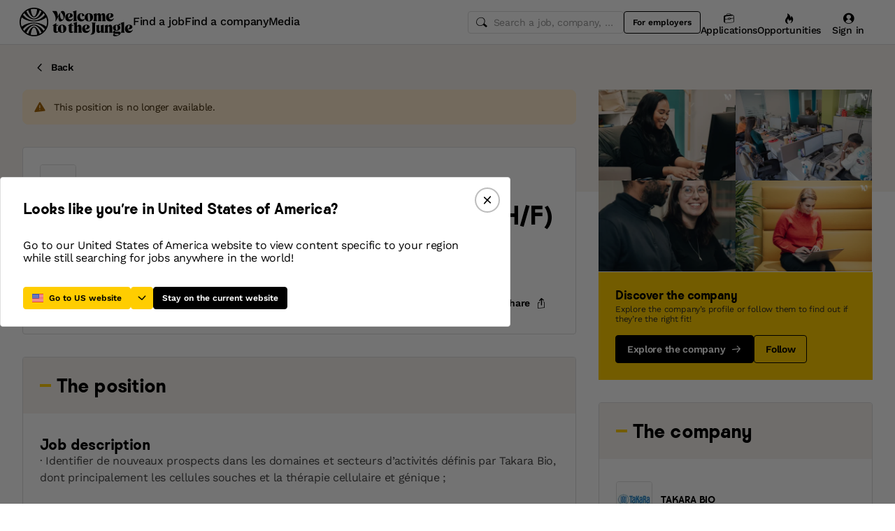

--- FILE ---
content_type: text/javascript
request_url: https://cdn.welcometothejungle.com/wttj-front/production/assets/profiles-D-VWfaOd.js
body_size: -95
content:
const r=t=>t==="temporary",a=t=>t==="light",o=t=>t!=="temporary"&&t!=="light";export{a,r as b,o as g};
